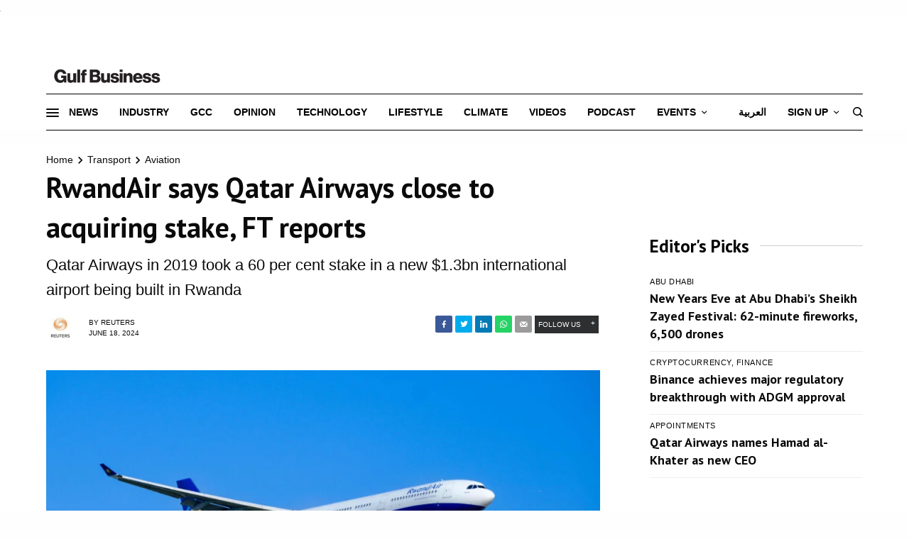

--- FILE ---
content_type: text/css
request_url: https://gulfbusiness.com/wp-content/cache/wpfc-minified/e5ukym7e/88d60.css
body_size: 2588
content:
h1, .h1, .thb-countdown .thb-countdown-ul li .timestamp, h2, .h2, h3, .h3, h4, .h4, h5, .h5, h6, .h6 { font-family: 'PT Sans', sans-serif; }
a:hover { color:#007FFF;  }
.thb-full-menu>li>a { color:#000 !important; }
.thb-full-menu>li>a:hover { color:#007FFF !important; }
.thb-trending-tabs 	{ margin: 10px 0px; border: solid 1px black;  padding: 10px 0px; font-family: 'PT Sans', sans-serif; }
.thb-trending-tabs a {  padding: 10px 13px;  font-size: 16px;  font-weight: bold; margin-left: 2px; }
.thb-trending-tabs a.active { background-color:#000; color:#FFF; fill:white; }
.categorypage .post .post-gallery .wp-post-image { height: 158px;  }
.post-content, .post-excerpt, .thb-article-subscribe p, .thb-article-author p, .commentlist .comment p, .commentlist .review p, .thb-executive-summary, .thb-newsletter-form p, .search-title p, .thb-product-detail .product-information .woocommerce-product-details__short-description, .widget:not(.woocommerce) p, .thb-author-info .thb-author-page-description p, .wpb_text_column, .no-vc, .woocommerce-tabs .wc-tab, .woocommerce-tabs .wc-tab p:not(.stars), .thb-pricing-table .pricing-container .pricing-description, .content404 p, .subfooter p {
    font-family: 'Heebo', sans-serif !important;
}
.article-container .post-content-wrapper { max-width: 1000px; }
.post { max-width: 930px; }
.post-detail .post-share-container {max-width: 930px; }
.gb-main-head { width: 100%; position: relative; margin-bottom: 30px; }
.gb-main-head-title { width: 100%;background-image: linear-gradient(to bottom,rgba(0,0,0,0) 0, rgba(0,0,0,0.6) 50%, rgba(0,0,0,.9) 100%); position: absolute;  left: 0; bottom: 0; padding: 100px 3.846153846% 20px; }
.gb-main-head-title a { color: #FFF !important; }
.gb-image-small img { height: 177px !important; }
.thb_title.style7 h2, .widget.style2 .thb-widget-title { display: inline-block; height: 18px; line-height: 1;  font-size: 25px; font-weight: bold; color: #000; background:none; } 
.thb_title.style1 .thb_title_inner { background-color: #007FFF; color: #FFF; }
input[type="submit"].small, .button.small, .btn.small { background-color: #000; color: #FFF; } 
.post-title a:hover>span{color:#007FFF; border-color:#FFF !important;}
.post-gallery-content .thb-content-row .columns.image .thb-pinned { max-width: 800px; max-height: 600px; }
input[type="submit"].accent:hover, input[type="submit"].checkout:hover, .button.accent:hover, .button.checkout:hover, .btn.accent:hover, .btn.checkout:hover {  background-color: #21bdef !important; }
.secondary-area .thb-follow-holder .sub-menu .subscribe_part .thb-newsletter-form h4 { color: #007FFF; }
.thb-full-menu.thb-standard>li.current-menu-item:not(.has-hash)>a { color:#007FFF; }
.secondary-area .thb-trending-holder .thb-full-menu li.menu-item-has-children .sub-menu .thb-trending .thb-trending-tabs a.active { background:#007FFF; border: #007FFF; }
.secondary-area .thb-trending-holder .thb-full-menu li.menu-item-has-children .sub-menu .thb-trending .thb-trending-tabs a.active+a { border-left-color: #007FFF; }

.pagination ul .page-numbers.current, .pagination ul .page-numbers:not(.dots):hover, .pagination .nav-links .page-numbers.current, .pagination .nav-links .page-numbers:not(.dots):hover, .woocommerce-pagination ul .page-numbers.current, .woocommerce-pagination ul .page-numbers:not(.dots):hover, .woocommerce-pagination .nav-links .page-numbers.current, .woocommerce-pagination .nav-links .page-numbers:not(.dots):hover { background: #21bdef;
    border-color: #21bdef; }
.thb-custom-checkbox input[type="checkbox"]:checked+label:before{background:#007FFF;}
.search-title h1 strong { color:#007FFF;  }
.border-right { border-right: solid 1px; }
.border-left { border-left: solid 1px; }
.seperator { border-top:  solid 1px; }
.section_sep { background-color: #000; height: 6px; margin-left:0px; margin-right: 0px; max-width: 100%; }

.float-left-title { float: left; padding-right: 50px; }
.float-right-title { float: right; }
.float-right-title ul { list-style-type: none; }
.float-right-title ul li { display: inline; padding: 10px; font-family: 'Roboto', sans-serif; font-weight: 300;  }

.gbslider { display: none; }
.gbslider.active { display: block; }
.gbslidetext.active .post.thumbnail-style4 { background-color: #eee; }

.gbvideo { display: none; }
.gbvideo.active { display: block; }
.gb__catfish { position: fixed; bottom: 0; left: 0; width: 100%; }

.featured_img { height: 400px; }

.gb_desktop_menu { padding: 100px; }
.gb_desktop_menu_all { width: 100%; display: flex; margin-bottom: 20px; color: #000; }
 
.gb_desktop_menu_all .cols{ flex: 20%; padding: 10px;}
.gb_desktop_menu_all .cols ul { list-style-type: none; margin: 0; }
.gb_desktop_menu_all .cols ul li a { font-size: 16px; color: #FFF; }
.thb-social-count { display: none; }
.thb-social-total { display: none; }

.thb-full-menu>li>a:not(.logolink) { font-size: 14px; }
.post-title h6 { font-size: 18px; }
.mobile-hide { display: block; }
.mobile-show { display: none; } 
.post-title h2 { line-height: 40px; }
.thb-newsletter-form h4 { color: #000; }
.header.fixed .thb-reading-indicator .thb-indicator .indicator-fill { stroke:#000; }
.header.fixed .thb-reading-indicator .thb-indicator .indicator-hover { fill:#000; }
.header.fixed .thb-reading-indicator .thb-indicator .indicator-arrow { fill:#000; }
.font_color_white { color: #FFF; }
.header.dark-header .thb-full-menu>li>a:not(.logolink) { color: #FFF !important; }
input[type=submit]:hover, .button:hover, .btn:hover { background: #007FFF !important; }

.tag-cloud-link { font-size: 20px; border: 0; color: #007FFF; font-family: 'PT Sans', sans-serif; font-weight: bold; }
.post-detail .thb-article-tags { font-size: 15px; }
.widget .thb-widget-title { font-size: 1.5rem; text-align: center;  }
.text-underline-style:after, .post-detail .post-content>p>a:after, .post-detail .post-content>ul:not([class])>li>a:after, .post-detail .post-content>ol:not([class])>li>a:after, .post-gallery-content .thb-content-row .columns.image-text p>a:after, .smart-list .thb-smart-list-content p>a:after, .wpb_text_column p>a:after, .wpb_text_column ul a:after, .wpb_text_column ol a:after {
	border-bottom: 2px solid #007FFF;
}
.post-detail-row.has-article-padding { padding-top: 10px; }

.search-title { padding: 20px 0 20px;  }
.thb-pin-it-container { max-width: 930px; }
.article-container .post-content-wrapper .post-content { max-width: 930px; }
.post .post-title p { font-size: 22px; }
.archive-sub-categories .tag-cloud-link { border:solid 1px !important; font-size: 14px !important; }
.header.style6 .thb-navbar .full-menu .thb-full-menu, .header.style9 .thb-navbar .full-menu .thb-full-menu {
	height: auto;
	margin-top: 30px;
}
.secondary-area>div { margin-top: 19px; }
.top-mid-col { flex: 0 0 48%; max-width: 48%; }
.right-side-col { flex: 0 0 27%; max-width: 28%;  }
.left-side-col { flex: 0 0 73%; max-width: 73%; }
.ads-col { margin-bottom: 30px; text-align: -webkit-center; padding: 10px 0; }
.post.thumbnail-style4 { align-items: stretch; }
.post-content a { color:#1779ba; }
.post-content a:hover { text-decoration: underline; }
.post-detail .thb-article-tags span { display: none; }

@media only screen and (min-width: 640px)
{
	.post-detail.thb-post-share-style1 .post-content-container { max-width: 930px; }
	.thb-full-menu>li>a:not(.logolink) { min-height: 30px; }	
}
@media only screen and (min-width: 1025px)
{
	.thb-social-fixed .social-button-holder.social-comment-holder { display: none; }
}
@media only screen and (max-width: 1024px) {
	.gb-image-small img { height:auto !important; }
	.mobile-hide { display: none; }
	.mobile-show { display: block; }
	.top-mid-col { flex: 0 0 100%; max-width: 100%; }
	.left-side-col { flex: 0 0 100%; max-width: 100%;  }
	.right-side-col { flex: 0 0 100%; max-width: 100%;  } 
	.post .post-title p { font-size: 16px; }	 
}
@media only screen and (max-width: 1024px) {
	.border-right { border-right:none; }
	.border-left { border-left:none; }
}
@media only screen and (max-width: 800px) {
    .thb_title.style7.text-left { margin-top: 20px; }
    .float-right-title { display: none; }
    .featured_img { height: auto; }
    .secondary-area>div { margin-top: 0px; }
}

.skyleft { position:fixed;margin-left:-175px; width: 160px;height: 600px; display: block; }
  .skyright { position:fixed; margin-left:1320px; width: 160px;height: 600px; display: block; }
  /*.menu-item-192457 a { background: #15ae8e; padding: 5px 10px; }
  .menu-item-192457 a:hover { color: #FFF; }*/
  .post-detail .post-share-container { display: block; }
  .smart-list.smart-list-v3 .thb-smart-list-image img { width:100%; }
	.smart-list .smart-list-title h5 { font-weight: bold; }
  .plyr__poster { display: none !important; }
  .plyr--full-ui.plyr--video .plyr__control--overlaid { display: none !important; }
  .post-title h2 { line-height: 30px; font-size: 25px; }
  .post .post-gallery { background:#FFF !important; }

  .list-single-head { width:100%; text-align:center; }
  .list-single-head-1 { padding:10px 20px; background-color:red; color:#FFF; font-size:20px; font-weight:bold; }
  .list-single-head-main { font-size:50px; padding-top: 10px; }
  .nav-list { display:flex; padding-top:30px; padding-bottom:30px; }
  .nav-list-left { flex: 50%; text-align: left; }
  .nav-list-right { flex: 50%; text-align:right; }
  .pagination a { color:#FFF; }
  .gb_video_embed { display: block;
  overflow: hidden;
  width: 100%;
  height: 253px;
  border-radius: 10px;
  transform: translateZ(0px);
  border: 3px solid #fff; }

  @media only screen and (max-width: 700px) { 
    .list-single-head-main { font-size:30px; }    
    .nav-list { display:block; }
    .nav-list-left { flex: 100%; padding-bottom:20px; }
    .nav-list-right { flex: 100%; padding-bottom:20px; }
  }

  @media only screen and (max-width: 1650px) {
    .row {
      max-width: 1250px;
    } 
    .skyright { margin-left:1180px; }
	.logo-holder .logolink .logoimg { max-height:30px; }  
  }
  @media only screen and (max-width: 1510px) {
    .skyleft { display: none; }
    .skyright { display: none; }
  }
  
  .live-icon-container { width:30px; float:left; height: 30px; margin-top: 7px; }
.live-icon-text { color:#FFF; background-color:red; padding:3px 10px; margin-right:10px; width: 50px; float: left; margin-top:9px; }
  .svg-area {  
  margin: 0 auto 1rem;
  background: transparent;  
  margin-right: 10px;
}

#core {
  fill: #ff4f81;
  animation: pulse1 1.5s ease-in-out infinite;
}

#radar  {
  fill: rgba(#ff4f81, .5);
  animation: pulse2 1.5s ease-in-out infinite;
}

@keyframes pulse1 {
  0% {
    opacity: 0;
    transform: scale(0);
  }

  30% {
    opacity: 1;
    transform: scale(1.5);
  }

  60% {
    opacity: 1;
    transform: scale(2);
  }

  100% {
    opacity: 0;
    transform: scale(2);
  }
}

@keyframes pulse2 {
  0% {
    transform: scale(1, 1);
    opacity: 0;
  }

  50% {
      opacity: 1;
  }

  100% {
      transform: scale(6, 6);
      opacity: 0;
    }
  }

  .list-all { display:flex;  justify-content:center; }
  .list-cols { width:33.3%;  }
  .list-cols .title { width: :100%; text-align: center; padding:10px 0; font-weight:bold; color:#000; } 
  @media only screen and (max-width: 700px) {
    .list-all { display: block; }
    .list-cols {  width:100%; }
    .nav-list { display:block; }
    .nav-list-left { flex: 100%;  }
    .nav-list-right { flex: 100%;  }

  }

--- FILE ---
content_type: text/css
request_url: https://gulfbusiness.com/wp-content/cache/wpfc-minified/e5ukym7e/88d60.css
body_size: 2613
content:
h1, .h1, .thb-countdown .thb-countdown-ul li .timestamp, h2, .h2, h3, .h3, h4, .h4, h5, .h5, h6, .h6 { font-family: 'PT Sans', sans-serif; }
a:hover { color:#007FFF;  }
.thb-full-menu>li>a { color:#000 !important; }
.thb-full-menu>li>a:hover { color:#007FFF !important; }
.thb-trending-tabs 	{ margin: 10px 0px; border: solid 1px black;  padding: 10px 0px; font-family: 'PT Sans', sans-serif; }
.thb-trending-tabs a {  padding: 10px 13px;  font-size: 16px;  font-weight: bold; margin-left: 2px; }
.thb-trending-tabs a.active { background-color:#000; color:#FFF; fill:white; }
.categorypage .post .post-gallery .wp-post-image { height: 158px;  }
.post-content, .post-excerpt, .thb-article-subscribe p, .thb-article-author p, .commentlist .comment p, .commentlist .review p, .thb-executive-summary, .thb-newsletter-form p, .search-title p, .thb-product-detail .product-information .woocommerce-product-details__short-description, .widget:not(.woocommerce) p, .thb-author-info .thb-author-page-description p, .wpb_text_column, .no-vc, .woocommerce-tabs .wc-tab, .woocommerce-tabs .wc-tab p:not(.stars), .thb-pricing-table .pricing-container .pricing-description, .content404 p, .subfooter p {
    font-family: 'Heebo', sans-serif !important;
}
.article-container .post-content-wrapper { max-width: 1000px; }
.post { max-width: 930px; }
.post-detail .post-share-container {max-width: 930px; }
.gb-main-head { width: 100%; position: relative; margin-bottom: 30px; }
.gb-main-head-title { width: 100%;background-image: linear-gradient(to bottom,rgba(0,0,0,0) 0, rgba(0,0,0,0.6) 50%, rgba(0,0,0,.9) 100%); position: absolute;  left: 0; bottom: 0; padding: 100px 3.846153846% 20px; }
.gb-main-head-title a { color: #FFF !important; }
.gb-image-small img { height: 177px !important; }
.thb_title.style7 h2, .widget.style2 .thb-widget-title { display: inline-block; height: 18px; line-height: 1;  font-size: 25px; font-weight: bold; color: #000; background:none; } 
.thb_title.style1 .thb_title_inner { background-color: #007FFF; color: #FFF; }
input[type="submit"].small, .button.small, .btn.small { background-color: #000; color: #FFF; } 
.post-title a:hover>span{color:#007FFF; border-color:#FFF !important;}
.post-gallery-content .thb-content-row .columns.image .thb-pinned { max-width: 800px; max-height: 600px; }
input[type="submit"].accent:hover, input[type="submit"].checkout:hover, .button.accent:hover, .button.checkout:hover, .btn.accent:hover, .btn.checkout:hover {  background-color: #21bdef !important; }
.secondary-area .thb-follow-holder .sub-menu .subscribe_part .thb-newsletter-form h4 { color: #007FFF; }
.thb-full-menu.thb-standard>li.current-menu-item:not(.has-hash)>a { color:#007FFF; }
.secondary-area .thb-trending-holder .thb-full-menu li.menu-item-has-children .sub-menu .thb-trending .thb-trending-tabs a.active { background:#007FFF; border: #007FFF; }
.secondary-area .thb-trending-holder .thb-full-menu li.menu-item-has-children .sub-menu .thb-trending .thb-trending-tabs a.active+a { border-left-color: #007FFF; }

.pagination ul .page-numbers.current, .pagination ul .page-numbers:not(.dots):hover, .pagination .nav-links .page-numbers.current, .pagination .nav-links .page-numbers:not(.dots):hover, .woocommerce-pagination ul .page-numbers.current, .woocommerce-pagination ul .page-numbers:not(.dots):hover, .woocommerce-pagination .nav-links .page-numbers.current, .woocommerce-pagination .nav-links .page-numbers:not(.dots):hover { background: #21bdef;
    border-color: #21bdef; }
.thb-custom-checkbox input[type="checkbox"]:checked+label:before{background:#007FFF;}
.search-title h1 strong { color:#007FFF;  }
.border-right { border-right: solid 1px; }
.border-left { border-left: solid 1px; }
.seperator { border-top:  solid 1px; }
.section_sep { background-color: #000; height: 6px; margin-left:0px; margin-right: 0px; max-width: 100%; }

.float-left-title { float: left; padding-right: 50px; }
.float-right-title { float: right; }
.float-right-title ul { list-style-type: none; }
.float-right-title ul li { display: inline; padding: 10px; font-family: 'Roboto', sans-serif; font-weight: 300;  }

.gbslider { display: none; }
.gbslider.active { display: block; }
.gbslidetext.active .post.thumbnail-style4 { background-color: #eee; }

.gbvideo { display: none; }
.gbvideo.active { display: block; }
.gb__catfish { position: fixed; bottom: 0; left: 0; width: 100%; }

.featured_img { height: 400px; }

.gb_desktop_menu { padding: 100px; }
.gb_desktop_menu_all { width: 100%; display: flex; margin-bottom: 20px; color: #000; }
 
.gb_desktop_menu_all .cols{ flex: 20%; padding: 10px;}
.gb_desktop_menu_all .cols ul { list-style-type: none; margin: 0; }
.gb_desktop_menu_all .cols ul li a { font-size: 16px; color: #FFF; }
.thb-social-count { display: none; }
.thb-social-total { display: none; }

.thb-full-menu>li>a:not(.logolink) { font-size: 14px; }
.post-title h6 { font-size: 18px; }
.mobile-hide { display: block; }
.mobile-show { display: none; } 
.post-title h2 { line-height: 40px; }
.thb-newsletter-form h4 { color: #000; }
.header.fixed .thb-reading-indicator .thb-indicator .indicator-fill { stroke:#000; }
.header.fixed .thb-reading-indicator .thb-indicator .indicator-hover { fill:#000; }
.header.fixed .thb-reading-indicator .thb-indicator .indicator-arrow { fill:#000; }
.font_color_white { color: #FFF; }
.header.dark-header .thb-full-menu>li>a:not(.logolink) { color: #FFF !important; }
input[type=submit]:hover, .button:hover, .btn:hover { background: #007FFF !important; }

.tag-cloud-link { font-size: 20px; border: 0; color: #007FFF; font-family: 'PT Sans', sans-serif; font-weight: bold; }
.post-detail .thb-article-tags { font-size: 15px; }
.widget .thb-widget-title { font-size: 1.5rem; text-align: center;  }
.text-underline-style:after, .post-detail .post-content>p>a:after, .post-detail .post-content>ul:not([class])>li>a:after, .post-detail .post-content>ol:not([class])>li>a:after, .post-gallery-content .thb-content-row .columns.image-text p>a:after, .smart-list .thb-smart-list-content p>a:after, .wpb_text_column p>a:after, .wpb_text_column ul a:after, .wpb_text_column ol a:after {
	border-bottom: 2px solid #007FFF;
}
.post-detail-row.has-article-padding { padding-top: 10px; }

.search-title { padding: 20px 0 20px;  }
.thb-pin-it-container { max-width: 930px; }
.article-container .post-content-wrapper .post-content { max-width: 930px; }
.post .post-title p { font-size: 22px; }
.archive-sub-categories .tag-cloud-link { border:solid 1px !important; font-size: 14px !important; }
.header.style6 .thb-navbar .full-menu .thb-full-menu, .header.style9 .thb-navbar .full-menu .thb-full-menu {
	height: auto;
	margin-top: 30px;
}
.secondary-area>div { margin-top: 19px; }
.top-mid-col { flex: 0 0 48%; max-width: 48%; }
.right-side-col { flex: 0 0 27%; max-width: 28%;  }
.left-side-col { flex: 0 0 73%; max-width: 73%; }
.ads-col { margin-bottom: 30px; text-align: -webkit-center; padding: 10px 0; }
.post.thumbnail-style4 { align-items: stretch; }
.post-content a { color:#1779ba; }
.post-content a:hover { text-decoration: underline; }
.post-detail .thb-article-tags span { display: none; }

@media only screen and (min-width: 640px)
{
	.post-detail.thb-post-share-style1 .post-content-container { max-width: 930px; }
	.thb-full-menu>li>a:not(.logolink) { min-height: 30px; }	
}
@media only screen and (min-width: 1025px)
{
	.thb-social-fixed .social-button-holder.social-comment-holder { display: none; }
}
@media only screen and (max-width: 1024px) {
	.gb-image-small img { height:auto !important; }
	.mobile-hide { display: none; }
	.mobile-show { display: block; }
	.top-mid-col { flex: 0 0 100%; max-width: 100%; }
	.left-side-col { flex: 0 0 100%; max-width: 100%;  }
	.right-side-col { flex: 0 0 100%; max-width: 100%;  } 
	.post .post-title p { font-size: 16px; }	 
}
@media only screen and (max-width: 1024px) {
	.border-right { border-right:none; }
	.border-left { border-left:none; }
}
@media only screen and (max-width: 800px) {
    .thb_title.style7.text-left { margin-top: 20px; }
    .float-right-title { display: none; }
    .featured_img { height: auto; }
    .secondary-area>div { margin-top: 0px; }
}

.skyleft { position:fixed;margin-left:-175px; width: 160px;height: 600px; display: block; }
  .skyright { position:fixed; margin-left:1320px; width: 160px;height: 600px; display: block; }
  /*.menu-item-192457 a { background: #15ae8e; padding: 5px 10px; }
  .menu-item-192457 a:hover { color: #FFF; }*/
  .post-detail .post-share-container { display: block; }
  .smart-list.smart-list-v3 .thb-smart-list-image img { width:100%; }
	.smart-list .smart-list-title h5 { font-weight: bold; }
  .plyr__poster { display: none !important; }
  .plyr--full-ui.plyr--video .plyr__control--overlaid { display: none !important; }
  .post-title h2 { line-height: 30px; font-size: 25px; }
  .post .post-gallery { background:#FFF !important; }

  .list-single-head { width:100%; text-align:center; }
  .list-single-head-1 { padding:10px 20px; background-color:red; color:#FFF; font-size:20px; font-weight:bold; }
  .list-single-head-main { font-size:50px; padding-top: 10px; }
  .nav-list { display:flex; padding-top:30px; padding-bottom:30px; }
  .nav-list-left { flex: 50%; text-align: left; }
  .nav-list-right { flex: 50%; text-align:right; }
  .pagination a { color:#FFF; }
  .gb_video_embed { display: block;
  overflow: hidden;
  width: 100%;
  height: 253px;
  border-radius: 10px;
  transform: translateZ(0px);
  border: 3px solid #fff; }

  @media only screen and (max-width: 700px) { 
    .list-single-head-main { font-size:30px; }    
    .nav-list { display:block; }
    .nav-list-left { flex: 100%; padding-bottom:20px; }
    .nav-list-right { flex: 100%; padding-bottom:20px; }
  }

  @media only screen and (max-width: 1650px) {
    .row {
      max-width: 1250px;
    } 
    .skyright { margin-left:1180px; }
	.logo-holder .logolink .logoimg { max-height:30px; }  
  }
  @media only screen and (max-width: 1510px) {
    .skyleft { display: none; }
    .skyright { display: none; }
  }
  
  .live-icon-container { width:30px; float:left; height: 30px; margin-top: 7px; }
.live-icon-text { color:#FFF; background-color:red; padding:3px 10px; margin-right:10px; width: 50px; float: left; margin-top:9px; }
  .svg-area {  
  margin: 0 auto 1rem;
  background: transparent;  
  margin-right: 10px;
}

#core {
  fill: #ff4f81;
  animation: pulse1 1.5s ease-in-out infinite;
}

#radar  {
  fill: rgba(#ff4f81, .5);
  animation: pulse2 1.5s ease-in-out infinite;
}

@keyframes pulse1 {
  0% {
    opacity: 0;
    transform: scale(0);
  }

  30% {
    opacity: 1;
    transform: scale(1.5);
  }

  60% {
    opacity: 1;
    transform: scale(2);
  }

  100% {
    opacity: 0;
    transform: scale(2);
  }
}

@keyframes pulse2 {
  0% {
    transform: scale(1, 1);
    opacity: 0;
  }

  50% {
      opacity: 1;
  }

  100% {
      transform: scale(6, 6);
      opacity: 0;
    }
  }

  .list-all { display:flex;  justify-content:center; }
  .list-cols { width:33.3%;  }
  .list-cols .title { width: :100%; text-align: center; padding:10px 0; font-weight:bold; color:#000; } 
  @media only screen and (max-width: 700px) {
    .list-all { display: block; }
    .list-cols {  width:100%; }
    .nav-list { display:block; }
    .nav-list-left { flex: 100%;  }
    .nav-list-right { flex: 100%;  }

  }

--- FILE ---
content_type: text/javascript
request_url: https://gulfbusiness.com/wp-content/cache/wpfc-minified/eftpeyz8/88d60.js
body_size: 112
content:
// source --> https://gulfbusiness.com/wp-content/themes/theissue-child/assets/js/myloadmore.js?ver=6.920 
jQuery(function($){     
    if ($('.thelatestarticles-infinite').length > 0) {         
        var canBeLoaded = true, // this param allows to initiate the AJAX call only if necessary
            bottomOffset = 1500; // the distance (in px) from the page bottom when you want to load more posts
     
        $(window).scroll(function(){           
            var data = {
                'action': 'homeloadmore',
                'query': gb_loadmore_params.posts,
                'page' : gb_loadmore_params.current_page,                
            };
            if( $(document).scrollTop() > ( $(document).height() - bottomOffset ) && canBeLoaded == true ){               
                $.ajax({
                    url : gb_loadmore_params.ajaxurl,
                    data:data,
                    type:'POST',
                    beforeSend: function( xhr ){
                        // you can also add your own preloader here
                        // you see, the AJAX call is in process, we shouldn't run it again until complete
                        canBeLoaded = false; 
                    },
                    success:function(data){
                        if( data ) {
                            console.log(data);
                            $("#mydiv").append(data);
                            canBeLoaded = true; // the ajax is completed, now we can run it again
                            gb_loadmore_params.current_page++;                            
                        }
                    }
                });
            }
        });
    }
      
});

--- FILE ---
content_type: application/javascript; charset=utf-8
request_url: https://fundingchoicesmessages.google.com/f/AGSKWxUPXLAhLUBl9r2Gf8DOfPu5MMM5C-MP60WiYL313LcAMbSOAd6zJw7Br4C6q_5ETCyWX0zkHnEkC7ycxb_l3O1z7LyYh3hBZ4z1XnS5KRsTF9RvF001tKtDSCCFjAItrKmZHlGv?fccs=W251bGwsbnVsbCxudWxsLG51bGwsbnVsbCxudWxsLFsxNzY1MjQ4ODUzLDk1NTAwMDAwMF0sbnVsbCxudWxsLG51bGwsW251bGwsWzddXSwiaHR0cHM6Ly9ndWxmYnVzaW5lc3MuY29tL3J3YW5kYWlyLXNheXMtcWF0YXItY2xvc2UtdG8tYWNxdWlyaW5nLXN0YWtlLyIsbnVsbCxbWzgsIlpfM0F4U2Y1ZVJBIl0sWzksImVuLVVTIl0sWzE5LCIyIl0sWzE3LCJbMF0iXSxbMjQsIiJdLFsyOSwiZmFsc2UiXV1d
body_size: -223
content:
if (typeof __googlefc.fcKernelManager.run === 'function') {"use strict";this.default_ContributorServingResponseClientJs=this.default_ContributorServingResponseClientJs||{};(function(_){var window=this;
try{
var $H=function(a){this.A=_.t(a)};_.u($H,_.J);var aI=_.Zc($H);var bI=function(a,b,c){this.B=a;this.params=b;this.j=c;this.l=_.F(this.params,4);this.o=new _.Yg(this.B.document,_.O(this.params,3),new _.Lg(_.Kk(this.j)))};bI.prototype.run=function(){if(_.P(this.params,10)){var a=this.o;var b=_.Zg(a);b=_.Jd(b,4);_.ch(a,b)}a=_.Lk(this.j)?_.Xd(_.Lk(this.j)):new _.Zd;_.$d(a,9);_.F(a,4)!==1&&_.H(a,4,this.l===2||this.l===3?1:2);_.Ag(this.params,5)&&(b=_.O(this.params,5),_.gg(a,6,b));return a};var cI=function(){};cI.prototype.run=function(a,b){var c,d;return _.v(function(e){c=aI(b);d=(new bI(a,c,_.A(c,_.Jk,2))).run();return e.return({ia:_.L(d)})})};_.Nk(8,new cI);
}catch(e){_._DumpException(e)}
}).call(this,this.default_ContributorServingResponseClientJs);
// Google Inc.

//# sourceURL=/_/mss/boq-content-ads-contributor/_/js/k=boq-content-ads-contributor.ContributorServingResponseClientJs.en_US.Z_3AxSf5eRA.es5.O/d=1/exm=kernel_loader,loader_js_executable/ed=1/rs=AJlcJMwbZA3u1xQ86vyLd84mVEWpD5ZwIQ/m=web_iab_tcf_v2_signal_executable
__googlefc.fcKernelManager.run('\x5b\x5b\x5b8,\x22\x5bnull,\x5b\x5bnull,null,null,\\\x22https:\/\/fundingchoicesmessages.google.com\/f\/AGSKWxUpmXCKm8Y03kfFa27DzdBr2n6QuWeW7-QoBtgk72v3CoIF-346gamEuguwDhUD_qVDE-wSyXpR7dwn1px-mFE5u4B8hicD2VOBdNQY71VdTTymESLrr7Z61S7P1ZNgaxmEeAym\\\x22\x5d,null,null,\x5bnull,null,null,\\\x22https:\/\/fundingchoicesmessages.google.com\/el\/AGSKWxWMkMSZtYUXtp1NGHg3sfMlCSShbibBPj3JtYZf_I-DMg3w1I91wDDjqc6cYLL1954CQmcTnELZWcXZU4fMDnWR3XdBjirKqVU051Kwhh2_SrHNWh3zPztqbKHMjOQZjCROTwDP\\\x22\x5d,null,\x5bnull,\x5b7\x5d\x5d\x5d,\\\x22gulfbusiness.com\\\x22,1,\\\x22en\\\x22,null,null,null,null,1\x5d\x22\x5d\x5d,\x5bnull,null,null,\x22https:\/\/fundingchoicesmessages.google.com\/f\/AGSKWxUiywdhDPGpTgSrQv78shZ-8Wm52uy7f_w96TJ9S1FRwzHcXE1U7vSZudTRQAkte7IHaMLAUjEpZ00TvJyxYPOeT3qLNBOf7ag6OJ-xkRFzw-uqeuiymyQyFuTsOBwXZBROI9E2\x22\x5d\x5d');}

--- FILE ---
content_type: text/javascript
request_url: https://gulfbusiness.com/wp-content/themes/theissue-child/assets/js/custom.js?var=0.028
body_size: -71
content:
$(document).scroll(function() {
	    var y = $(document).scrollTop(), //get page y value 	     
        header = $("#lb"); // your div id
        if(y>=500)
	    {
	    		header.css("position", "static");
	    }	    		
});
$(document).ready(function() {

		$('#close').click(function(e){
          $('.catfish').hide();
    	 });	     

		$('#video-player-1').addClass('active');
		$('.thb-play-list-holder .post').click(function(){
			 
		  var videoId = $(this).prop('id');
		  var videoIdChunks = videoId.split('-');
		  var newid = videoIdChunks[1];
		  $("iframe").each(function() { 
        		var src= $(this).attr('src');
        		$(this).attr('src',src);  
		  });
		  var clickedvideoid = "video-player-"+newid;
		  $('.gbvideo').removeClass('active');
		  $('#'+clickedvideoid).addClass('active');   	
		});		
}); 

--- FILE ---
content_type: image/svg+xml
request_url: https://gulfbusiness.com/wp-content/themes/theissue-child/assets/images/instagram_icon.svg
body_size: 150
content:
<?xml version="1.0" ?><svg id="Apple" viewBox="0 0 512 512" xmlns="http://www.w3.org/2000/svg" xmlns:xlink="http://www.w3.org/1999/xlink"><defs><style>.cls-1{fill:url(#Nepojmenovaný_přechod_27);}.cls-2{fill:#fff;}</style><linearGradient gradientUnits="userSpaceOnUse" id="Nepojmenovaný_přechod_27" x1="328.27" x2="183.73" y1="508.05" y2="3.95"><stop offset="0" stop-color="#ffdb73"/><stop offset="0.08" stop-color="#fdad4e"/><stop offset="0.15" stop-color="#fb832e"/><stop offset="0.19" stop-color="#fa7321"/><stop offset="0.23" stop-color="#f6692f"/><stop offset="0.37" stop-color="#e84a5a"/><stop offset="0.48" stop-color="#e03675"/><stop offset="0.55" stop-color="#dd2f7f"/><stop offset="0.68" stop-color="#b43d97"/><stop offset="0.97" stop-color="#4d60d4"/><stop offset="1" stop-color="#4264db"/></linearGradient></defs><title/><rect class="cls-1" height="465.06" rx="107.23" ry="107.23" width="465.06" x="23.47" y="23.47"/><path class="cls-2" d="M331,115.22a66.92,66.92,0,0,1,66.65,66.65V330.13A66.92,66.92,0,0,1,331,396.78H181a66.92,66.92,0,0,1-66.65-66.65V181.87A66.92,66.92,0,0,1,181,115.22H331m0-31H181c-53.71,0-97.66,44-97.66,97.66V330.13c0,53.71,44,97.66,97.66,97.66H331c53.71,0,97.66-44,97.66-97.66V181.87c0-53.71-43.95-97.66-97.66-97.66Z"/><path class="cls-2" d="M256,198.13A57.87,57.87,0,1,1,198.13,256,57.94,57.94,0,0,1,256,198.13m0-31A88.87,88.87,0,1,0,344.87,256,88.87,88.87,0,0,0,256,167.13Z"/><circle class="cls-2" cx="346.81" cy="163.23" r="21.07"/></svg>